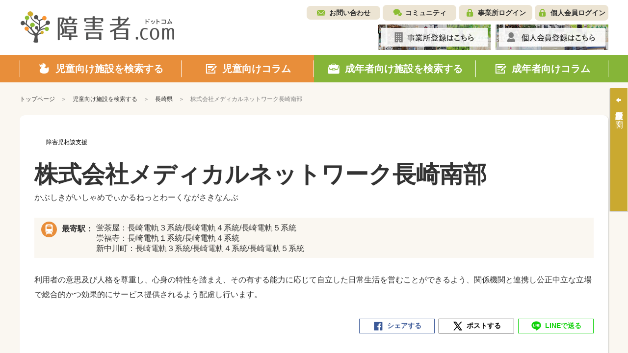

--- FILE ---
content_type: text/html; charset=UTF-8
request_url: https://shohgaisha.com/child/detail?id=30522
body_size: 40361
content:
	<!doctype html>
<html lang="ja">
<head>
	<meta charset="utf-8">
	<meta name="viewport" content="width=device-width, initial-scale=1.0">
						<title>株式会社メディカルネットワーク長崎南部 | 障害者ドットコム</title>
	<meta name="keywords" content="障害児相談支援児童向け施設">
	<meta name="description" content="利用者の意思及び人格を尊重し、心身の特性を踏まえ、その有する能力に応じて自立した日常生活を営むことができるよう、関係機関と連携し公正中立な立場で総合的かつ効果的にサービス提供されるよう配慮し行います。">
	<meta name="viewport" content="width=device-width, initial-scale=1.0, minimum-scale=1.0, maximum-scale=1.0">
	<meta http-equiv="X-UA-Compatible" content="IE=edge">
	<meta name="format-detection" content="telephone=no">

		

	<!-- SNS META -->
	<meta property="og:title" content="株式会社メディカルネットワーク長崎南部 | 障害者ドットコム" />
	<meta property="og:site_name" content="障害者ドットコム" />
	<meta property="og:type" content="article" />
	<meta property="og:description" content="利用者の意思及び人格を尊重し、心身の特性を踏まえ、その有する能力に応じて自立した日常生活を営むことができるよう、関係機関と連携し公正中立な立場で総合的かつ効果的にサービス提供されるよう配慮し行います。" />
	<meta property="og:url" content="https://shohgaisha.com/child/detail?id=30522" />
	<meta property="og:image" content="https://shohgaisha.com/files/parts/ogp.jpg" />
	<meta property="fb:app_id" content="981539205510601" />
	<meta name="twitter:card" content="summary" />
	<meta name="twitter:site" content="@shohgaisha_com" />
	<meta name="twitter:creator" content="@shohgaisha_com" />
	<meta name="twitter:title" content="株式会社メディカルネットワーク長崎南部 | 障害者ドットコム" />
	<meta name="twitter:description" content="利用者の意思及び人格を尊重し、心身の特性を踏まえ、その有する能力に応じて自立した日常生活を営むことができるよう、関係機関と連携し公正中立な立場で総合的かつ効果的にサービス提供されるよう配慮し行います。" />
	<meta name="twitter:url" content="https://shohgaisha.com/child/detail?id=30522" />
	<meta name="twitter:image" content="https://shohgaisha.com/files/parts/ogp.jpg" />

			<link rel="icon" href="/files/site/common/favicon.ico">
	
	
	<script type="text/javascript">
		var ROOTPATH = "";
	</script>

	<!-- CSS -->
	<link rel="preload" href="/assets/styles/styles.css" as="style">
	<link rel="stylesheet" href="/assets/styles/styles.css">

	<!-- JS -->
	<script src="https://ajaxzip3.github.io/ajaxzip3.js"></script>
	<script type="text/javascript" src="/assets/js/plugins/jquery.1.11.1.min.js"></script>
	<script type="text/javascript" src="/assets/js/js-plugins.min.js"></script>
	<script type="text/javascript" src="/assets/js/modules.js"></script>
	<script type="text/javascript" src="/assets/js/common.js"></script>

	<!--[if lt IE 9]>
		<script type="text/javascript" src="/assets/js/plugins/html5/html5shiv.min.js"></script>
		<script type="text/javascript" src="/assets/js/plugins/html5/html5shiv-printshiv.min.js"></script>
	<![endif]-->

	<script type="text/javascript" src="/assets/js/append.js"></script>

	
	<script type="text/javascript">
		$(function() {
			
			alert = function(message) {
				customAlert.open({ text: message });
			}

			
			confirm = function(message, ok_callback) {
				customConfirm.open({
					text: message,
					ok: function(){
						if (ok_callback) {
							ok_callback();
						}
					}
				});
			}

			
			// 「最近○○」の履歴クリアボタン押下時の処理
			$(document).on("click", ".hisotry_clear_button", function(){
				var self = this;

				customConfirm.open({
					text: '履歴をクリアしますか？',
					ok: function ok() {
						$.ajax({
							url: "/child/result/destoroy",
							type: "POST",
							cache: false,
							dataType: "json",
							type:"post",
							data: {
								mode:$(self).data("mode")
							},
							success: function(result) {
								var mode = $(self).data("mode");
								var $p = $(self).closest(".historyNav_block");

								var history_navi_message = "";
								if (mode == "historyNav_serach") {
									$(".historyNavList", $p).remove();
									history_navi_message = "検索条件が保存されていません。";

								} else if (mode == "historyNav_watch") {
									$(".historyNavList02", $p).remove();
									history_navi_message = "アクセス履歴がありません。";
								}
								$(".historyNav_headline", $p).after('<div class="historyNav_msg">' + history_navi_message + '</div>');
								$(".historyNav_buttons", $p).hide();

								customAlert.open({
									text: 'クリアしました。',
								});
							},
							error: function(xhr, ts, err){
							}
						});
					}
				});
			});

			// 個人会員ログアウトボタン押下時の処理
			$("[data-member_logout]").click(function(){
				customConfirm.open({
					text: 'ログアウトしますか？',
					ok: function ok() {
						location.href = "/member_logout";
					}
				});
			});
		});
	</script>
</head>
<body id="" class="">
	
			<script>
			(function(i,s,o,g,r,a,m){ i['GoogleAnalyticsObject']=r;i[r]=i[r]||function(){
				(i[r].q=i[r].q||[]).push(arguments)},i[r].l=1*new Date();a=s.createElement(o),
				m=s.getElementsByTagName(o)[0];a.async=1;a.src=g;m.parentNode.insertBefore(a,m)
			})(window,document,'script','//www.google-analytics.com/analytics.js','ga');
			ga('create', "UA-73627929-1", 'auto');
			ga('send', 'pageview');
		</script>
	
	
	<div class="wrapper">
		<!-- ___ HEADER ___ -->
		<div class="gHeaderWrap" id="js-gHeaderWrap">
			<div class="gHeaderWrap_fixed">
				<header class="gHeader">
					<div class="gHeaderMain">
						<div class="gHeaderMain_inner">
							<!-- gHeaderLogos -->
							<div class="gHeaderMain_unit gHeaderMain_unit-left">
								<h1 class="gHeaderLogos">
									<a href="/" class="gHeaderLogos_logo"><img src="/assets/images/global/img_logo.png" alt="障害児・発達障害者の方のためのデイサービス・学童保育施設検索サイト【障害者.com】"></a>
								</h1><!-- /.gHeaderLogos -->
							</div><!-- /.gHeaderMain_unit -->

							<!-- gHeaderAssistNav -->
							<div class="gHeaderMain_unit gHeaderMain_unit-right">
								<div class="gHeaderAssistNav gHeaderAssistNav-pc">
									<div class="gHeaderAssistNav_inner">
										<ul class="gHeaderAssistNav_list">
											<li class="gHeaderAssistNav_item gHeaderAssistNav_item-contact"><a href="/contact/form/">お問い合わせ</a></li>
											<li class="gHeaderAssistNav_item gHeaderAssistNav_item-community"><a href="/community/">コミュニティ</a></li>
																							<li class="gHeaderAssistNav_item gHeaderAssistNav_item-login"><a href="/login/" data-login="">事業所ログイン</a></li>
											
																							<li class="gHeaderAssistNav_item gHeaderAssistNav_item-memberLogin"><a href="/member_login/" data-login="">個人会員ログイン</a></li>
											
																					</ul>
									</div>
								</div><!-- /.gHeaderAssistNav -->

								<div class="gHeaderAnnounce gHeaderAnnounce-pc">
									<ul class="gHeaderAnnounce_list">
																					<li class="gHeaderAnnounce_item">
												<a href="/introduction"><img src="/assets/images/banners/img_register.jpg" alt="事業所登録はこちら"></a>
											</li>
																															<li class="gHeaderAnnounce_item">
												<a href="/member_preregist/"><img src="/assets/images/banners/img_memberRegister.jpg" alt="個人会員登録はこちら"></a>
											</li>
																			</ul>
								</div><!-- /.gHeaderAnnounce -->
							</div><!-- /.gHeaderMain_unit -->
						</div>
					</div><!-- /.gHeaderMain -->

					<!-- SPmode only -->
					<div class="gHNavBtn">
						<div class="gHNavBtn_list">
							 							<p class="gHNavBtn_item" data-gmenu-btn="menu">
								<button class="gHNavBtn_btn menuBtnTrigger"><span><i></i></span><em>メニュー</em></button>
							</p>
						</div>
					</div><!-- gHNavBtn -->
				</header><!-- /.gHeader -->
				<!-- ___ GLOBAL NAVIGATION ___ -->
				<div class="gHNavWrap" id="js-gHNavWrap">
					<nav class="gHNav" data-ghnav="">

						<div class="gHNav_close">
							<button class="gHNav_closeBtn" data-ghnav-close=""><i></i><span>CLOSE</span></button>
						</div>

						
						

						<!-- gHNavMenu -->
						<div class="gHNavMenu" data-ghnavmenu="">
							<div class="gHNavMenu_inner" data-ghnavmenu-inner="">
								<ul class="gHNavMenu_list">
									<li class="gHNavMenu_item gHNavMenu_item-child gHNavMenu_item-01" data-ghnavmenu-menu="">
										<a href="/child" data-dropdown-id="dropdownMenu-menu01">
											<span>児童向け施設を検索する</span>
										</a>
									</li>

									<li class="gHNavMenu_item gHNavMenu_item-child gHNavMenu_item-02" data-ghnavmenu-menu="">
										<a href="/column/child" data-dropdown-id="dropdownMenu-menu02">
											<span>児童向けコラム</span>
										</a>
									</li>


									<li class="gHNavMenu_item gHNavMenu_item-grownUp gHNavMenu_item-03" data-ghnavmenu-menu="">
										<a href="/grown_up/" data-dropdown-id="dropdownMenu-menu03">
											<span>成年者向け施設を検索する</span>
										</a>
									</li>

									<li class="gHNavMenu_item gHNavMenu_item-grownUp gHNavMenu_item-04" data-ghnavmenu-menu="">
										<a href="/column/grown_up" data-dropdown-id="dropdownMenu-menu04">
											<span>成年者向けコラム</span>
										</a>
									</li>
								</ul><!-- /.gHNavMenu_list -->
							</div>
						</div><!-- /.gHNavMenu -->

						<div class="gHeaderSp">
							<div class="gHeaderAssistNav gHeaderAssistNav-sp">
								<div class="gHeaderAssistNav_inner">
									<ul class="gHeaderAssistNav_list">
										<li class="gHeaderAssistNav_item gHeaderAssistNav_item-contact"><a href="/contact/form/">お問い合わせ</a></li>
										<li class="gHeaderAssistNav_item gHeaderAssistNav_item-community"><a href="/community/">コミュニティ</a></li>
																					<li class="gHeaderAssistNav_item gHeaderAssistNav_item-login"><a href="/login/" data-login="">事業所ログイン</a></li>
										
																					<li class="gHeaderAssistNav_item gHeaderAssistNav_item-memberLogin"><a href="/member_login/" data-login="">個人会員ログイン</a></li>
										
																			</ul>
								</div>
							</div><!-- /.gHeaderAssistNav -->
						</div><!-- /.gHeaderSp -->

						<div class="gHeaderSp">
							<div class="gHeaderAnnounce gHeaderAnnounce-sp">
								<ul class="gHeaderAnnounce_list">
																			<li class="gHeaderAnnounce_item">
											<a href="/introduction"><img src="/assets/images/banners/img_register.jpg" alt="事業所登録はこちら"></a>
										</li>
																												<li class="gHeaderAnnounce_item">
											<a href="/member_preregist/"><img src="/assets/images/banners/img_memberRegister.jpg" alt="個人会員登録はこちら"></a>
										</li>
																	</ul>
							</div><!-- /.gHeaderAnnounce -->
						</div><!-- /.gHeaderSp -->

					</nav><!-- /.gHNav -->
				</div><!-- /.gHNavWrap -->
			</div><!-- /.gHeaderWrap_fixed -->
		</div><!-- /.gHeaderWrap -->


<script type="text/javascript">
	$(function() {
			});
</script>

<div class="container">

	<nav class="breadCrumb">
		<ul class="breadCrumb_list">
			<li class="breadCrumb_item home"><a href="/"><span>トップページ</span></a></li>
			<li class="breadCrumb_item"><a href="/child/">児童向け施設を検索する</a></li>
			<li class="breadCrumb_item"><a href="/child/result?pref=42">長崎県</a></li>
			<li class="breadCrumb_item">株式会社メディカルネットワーク長崎南部</li>
		</ul>
	</nav><!-- /.breadCrumb -->

	<div class="pageID-searchDetail pageID-childSearchDetail">

		<!-- ______ mainLayout ______ -->

		<main class="mainLayout mainLayout-fullWide" data-print-wrap="">
			<!-- ______ mainLayoutArea ______ -->
			<div class="mainLayout_mainArea mainLayout_mainArea-wide" data-print-area="mainArea">


				<div class="facilityDetail facilityDetail-child">
					<div class="facilityDetail_inner">
						<div class="facilityDetail_category">
																															<span class="tag" style="background-color:#ffffff;color:#000000;">障害児相談支援</span>
													</div>
						<h3 class="facilityDetail_headLine">
							<span class="title">株式会社メディカルネットワーク長崎南部</span>
							<span class="pseudonym">かぶしきがいしゃめでぃかるねっとわーくながさきなんぶ</span>
						</h3>

						<div class="facilityDetail_block">
							
							<div class="facilityDetail_main">
																	<dl class="facilityDetail_station">
										<dt class="facilityDetail_stationTh"><span><i></i>最寄駅：</span></dt>
										<dd class="facilityDetail_stationTd">
											<div class="facilityDetail_stationArea" data-station-area="">
												<ul class="facilityDetail_stationList" data-station-target="">
																											<li>蛍茶屋：長崎電軌３系統/長崎電軌４系統/長崎電軌５系統</li>
																											<li>崇福寺：長崎電軌１系統/長崎電軌４系統</li>
																											<li>新中川町：長崎電軌３系統/長崎電軌４系統/長崎電軌５系統</li>
																									</ul>
												<p class="facilityDetail_stationMore" data-station-trigger="">
													<button class="trigger"><span class="fa fa-chevron-down"></span><i>もっと見る</i></button>
												</p>
											</div>
										</dd>
									</dl>
																<p class="facilityDetail_txt">
									利用者の意思及び人格を尊重し、心身の特性を踏まえ、その有する能力に応じて自立した日常生活を営むことができるよう、関係機関と連携し公正中立な立場で総合的かつ効果的にサービス提供されるよう配慮し行います。
								</p>

								
																									
								<!-- SNS系ボタン -->
								<div class="facilityDetail_social">
									<div class="socialBar" data-snsbar="">
										<ul class="socialBar_list">
											<li class="socialBar_item socialBar_item-fb" data-snsbar-btn="fb">
												<a href="" class="is-share"><span title="Facebookシェア">シェアする</span></a>
											</li>
											<li class="socialBar_item socialBar_item-tw" data-snsbar-btn="tw">
												<a href="" class="is-share"><span title="ポストする">ポストする</span></a>
											</li>
											<li class="socialBar_item socialBar_item-line" data-snsbar-btn="line">
												<a href="" class="is-share"><span title="LINEで送る">LINEで送る</span></a>
											</li>
										</ul>
									</div><!-- /.socialBar -->
								</div>
							</div><!-- /.facilityDetail_main -->
						</div><!-- /.facilityDetail_block -->

													<div class="facilityDetail_bottom">
									<div class="facilityDetail_btns">
																			<p class="facilityDetail_btnItem facilityDetail_btnItem-check">
											<a href="/child/contact_vacancy_form?id=30522" class="btn btn-shadow btn-color01"><span>空き確認</span></a>
										</p>
									
									<p class="facilityDetail_btnItem facilityDetail_btnItem-contact">
										<a href="/child/contact_facility_form?id=30522" class="btn btn-shadow btn-color02"><span>お問い合わせ</span></a>
									</p>
								</div>
							</div><!-- /.facilityDetail_bottom -->
						

						<!-- ▼ ___ 施設情報 ___ ▼ -->
																																																
						
						
						
												
						
						
						
						
						
						
												
						
												
						<!-- 追従用タブ -->
						<!-- anchorBar -->
						<div class="anchorBarWrap">
							<nav class="anchorBar anchorBar-child anchorBar-stickyBar" data-anchor="facilityStickyBar">
								<ul class="anchorBar_navs" data-anchor-navs="">
																		<li class="anchorBar_nav" data-anchor-trigger="anchor02">
										<a href="#anchor02"><span>事業所<br class="pc-hidden">情報<span class="sp-hidden"><s>・</s><br>アクセス</span></span></a>
									</li>
																											<li class="anchorBar_nav" data-anchor-trigger="anchor05">
										<a href="#anchor05"><span>運営会社<br>情報</span></a>
									</li>
								</ul>
							</nav><!-- /.anchorBar -->
						</div><!-- /.anchorBarWrap -->
						<!-- 追従用タブ END -->


						<!-- ▼ ___ 詳細情報 - 基本情報 ___ ▼ -->
						<div id="anchor01" name="anchor01" class="anchorBarPosition"></div>
						
						<!-- ▼ ___ 詳細情報 - 事業所情報・アクセス ___ ▼ -->
						<div id="anchor02" name="anchor02" class="anchorBarPosition"></div>
						<section class="section">

							<!-- anchorBar -->
							<div class="anchorBarWrap">
								<nav class="anchorBar anchorBar-child" data-anchor="">
									<ul class="anchorBar_navs" data-anchor-navs="">
																				<li class="anchorBar_nav is-activeNav" data-anchor-trigger="anchor02">
											<a href="#anchor02"><span>事業所<br class="pc-hidden">情報<span class="sp-hidden"><s>・</s><br>アクセス</span></span></a>
										</li>
																														<li class="anchorBar_nav" data-anchor-trigger="anchor05">
											<a href="#anchor05"><span>運営会社<br>情報</span></a>
										</li>
									</ul>
								</nav><!-- /.anchorBar -->
							</div><!-- /.anchorBarWrap -->

							<div class="facilityInfo">
								<div class="facilityInfo_block">
									<h2 class="headLine2 headLine2-child">事業所情報</h2>

									<table class="responsiveTable facilityInfo_table">
										<tbody>
											<tr>
												<th class="head">郵便番号</th>
												<td>
													850-0812
												</td>
											</tr>
											<tr>
												<th class="head">所在地</th>
												<td>
													長崎県長崎市白木町４−３
												</td>
											</tr>
																						<tr>
												<th class="head">事業所番号</th>
												<td>
													4270100953
												</td>
											</tr>
											<tr>
												<th class="head">主な交通手段</th>
												<td>
													バス（白木町バス停前）
												</td>
											</tr>
											<tr>
												<th class="head">営業時間（平日）</th>
												<td>
																											09時00分
														&nbsp;～&nbsp;
														18時00分
																									</td>
											</tr>
											<tr>
												<th class="head">営業時間（土曜）</th>
												<td>
																									</td>
											</tr>
											<tr>
												<th class="head">営業時間（日曜）</th>
												<td>
																									</td>
											</tr>
											<tr>
												<th class="head">営業時間（祝日）</th>
												<td>
																									</td>
											</tr>
											<tr>
												<th class="head">定休日</th>
												<td>
													土・日・祝日・8/15・12/31〜1/3
												</td>
											</tr>
											<tr>
												<th class="head">留意事項１</th>
												<td>
													
												</td>
											</tr>
											<tr>
												<th class="head">留意事項２</th>
												<td>
													
												</td>
											</tr>
											<tr>
												<th class="head">利用可能な時間帯（平日）</th>
												<td>
																									</td>
											</tr>
											<tr>
												<th class="head">利用可能な時間帯（土曜）</th>
												<td>
																									</td>
											</tr>
											<tr>
												<th class="head">利用可能な時間帯（日曜）</th>
												<td>
																									</td>
											</tr>
											<tr>
												<th class="head">利用可能な時間帯（祝日）</th>
												<td>
																									</td>
											</tr>
											<tr>
												<th class="head">サービス提供所要時間</th>
												<td>
													
												</td>
											</tr>
											<tr>
												<th class="head">サービス等を提供する地域</th>
												<td>
													長崎市全域
												</td>
											</tr>
											<tr>
												<th class="head">協力医療機関</th>
												<td>
													
												</td>
											</tr>
											<tr>
												<th class="head">開設年月日</th>
												<td>
																											2017年05月01日
																									</td>
											</tr>
										</tbody>
									</table><!-- /.responsiveTable -->

																	</div><!-- /.facilityInfo_block -->

																	<div class="facilityInfo_block">
										<h2 class="headLine2 headLine2-child">アクセス</h2>
										<div class="facilityInfo_gMap">
											<iframe class="facilityInfo_gMapIframe" src="https://www.google.com/maps/embed/v1/place?key=AIzaSyAsKmt-B41q6SP333_eQzEsjdyqhMGC78c&q=%E9%95%B7%E5%B4%8E%E7%9C%8C%E9%95%B7%E5%B4%8E%E5%B8%82%E7%99%BD%E6%9C%A8%E7%94%BA%EF%BC%94%E2%88%92%EF%BC%93" width="100%" height="100%" frameborder="0" allowfullscreen=""></iframe>
										</div>
									</div><!-- /.facilityInfo_block -->
								
							</div><!-- /.facilityInfo -->
						</section><!-- /.section -->

						<!-- ▼ ___ 詳細情報 - 在籍スタッフ・スタッフ紹介 ___ ▼ -->
						<div id="anchor03" name="anchor03" class="anchorBarPosition"></div>
						
						
						<!-- ▼ ___ 詳細情報 - 運営会社情報 ___ ▼ -->
						<div id="anchor05" name="anchor05" class="anchorBarPosition"></div>
						<section class="section">

							<!-- anchorBar -->
							<div class="anchorBarWrap">
								<nav class="anchorBar anchorBar-child" data-anchor="">
									<ul class="anchorBar_navs" data-anchor-navs="">
																				<li class="anchorBar_nav" data-anchor-trigger="anchor02">
											<a href="#anchor02"><span>事業所<br class="pc-hidden">情報<span class="sp-hidden"><s>・</s><br>アクセス</span></span></a>
										</li>
																														<li class="anchorBar_nav is-activeNav" data-anchor-trigger="anchor05">
											<a href="#anchor05"><span>運営会社<br>情報</span></a>
										</li>
									</ul>
								</nav><!-- /.anchorBar -->
							</div><!-- /.anchorBarWrap -->

							<div class="facilityInfo">
								<div class="facilityInfo_block">
									<h2 class="headLine2 headLine2-child">運営会社情報</h2>

									<table class="responsiveTable facilityInfo_table">
										<tbody>
											<tr>
												<th class="head">設立年月日</th>
												<td>
																											1998年06月08日
																									</td>
											</tr>
											<tr>
												<th class="head">電話番号</th>
												<td>
													095-823-3230
												</td>
											</tr>
											<tr>
												<th class="head">住所</th>
												<td>
													長崎県長崎市諏訪町６番７号
												</td>
											</tr>
											<tr>
												<th class="head">法人名</th>
												<td>
													株式会社メディカルネットワーク
												</td>
											</tr>
											<tr>
												<th class="head">法人名（ふりがな）</th>
												<td>
													かぶしきがいしゃめでぃかるねっとわーく
												</td>
											</tr>
										</tbody>
									</table><!-- /.responsiveTable -->
								</div><!-- /.facilityInfo_block -->

																	<div class="facilityInfo_block">
										<p class="facilityInfo_source"><a href="https://www.wam.go.jp/sfkohyoout/COP020100E00.do?_FORMID=COP000101&amp;corporationNumber=E4220100000191&amp;facilityNumber=4270100953&amp;bunjoNumber=000000&amp;serviceType=70&amp;serviceSubNumber=A0000016980" target="_blank" class="link">出典：障害福祉サービス等情報検索ウェブサイト</a></p>
									</div><!-- /.facilityInfo_block -->
								
							</div><!-- /.facilityInfo -->
						</section><!-- /.section -->
					</div>
				</div><!-- /.facilityDetail -->
									<!-- 付近の施設 -->
					<section class="frameSection">
													<h2 class="headLine1 headLine1-child">付近の施設</h2>

							<div class="facilitySlider">
								<div class="facilitySlider_inner">
									<ul class="facilitySlider_slider" data-slcslider="facilitySlider">
																					<li class="facilitySlider_sliderItem">
												<a href="/child/detail?id=30528" class="facilitySlider_sliderItemInner">
													<div class="facilitySlider_thumbs">
														<figure class="facilitySlider_figure">
															<img class="facilitySlider_img" src="/assets/images/shared/noimage.png">
														</figure>
													</div>
													<div class="facilitySlider_body" data-slcslider-body="">
														<p class="facilitySlider_title">相談支援センターながさき</p>
														<p class="facilitySlider_place">長崎県長崎市勝山町</p>
													</div>
													<div class="facilitySlider_bottom">
														<span class="tag" style="border-color: #86b538; color: #86b538">障害児相談支援</span>
													</div>
												</a>
											</li>
																					<li class="facilitySlider_sliderItem">
												<a href="/child/detail?id=30526" class="facilitySlider_sliderItemInner">
													<div class="facilitySlider_thumbs">
														<figure class="facilitySlider_figure">
															<img class="facilitySlider_img" src="/assets/images/shared/noimage.png">
														</figure>
													</div>
													<div class="facilitySlider_body" data-slcslider-body="">
														<p class="facilitySlider_title">相談支援事業所あおぞら</p>
														<p class="facilitySlider_place">長崎県長崎市魚の町</p>
													</div>
													<div class="facilitySlider_bottom">
														<span class="tag" style="border-color: #86b538; color: #86b538">障害児相談支援</span>
													</div>
												</a>
											</li>
																					<li class="facilitySlider_sliderItem">
												<a href="/child/detail?id=30491" class="facilitySlider_sliderItemInner">
													<div class="facilitySlider_thumbs">
														<figure class="facilitySlider_figure">
															<img class="facilitySlider_img" src="/assets/images/shared/noimage.png">
														</figure>
													</div>
													<div class="facilitySlider_body" data-slcslider-body="">
														<p class="facilitySlider_title">長崎市障害福祉センター</p>
														<p class="facilitySlider_place">長崎県長崎市茂里町</p>
													</div>
													<div class="facilitySlider_bottom">
														<span class="tag" style="border-color: #86b538; color: #86b538">障害児相談支援</span>
													</div>
												</a>
											</li>
																					<li class="facilitySlider_sliderItem">
												<a href="/child/detail?id=30518" class="facilitySlider_sliderItemInner">
													<div class="facilitySlider_thumbs">
														<figure class="facilitySlider_figure">
															<img class="facilitySlider_img" src="/assets/images/shared/noimage.png">
														</figure>
													</div>
													<div class="facilitySlider_body" data-slcslider-body="">
														<p class="facilitySlider_title">相談支援事業所げんき</p>
														<p class="facilitySlider_place">長崎県長崎市新小が倉</p>
													</div>
													<div class="facilitySlider_bottom">
														<span class="tag" style="border-color: #86b538; color: #86b538">障害児相談支援</span>
													</div>
												</a>
											</li>
																					<li class="facilitySlider_sliderItem">
												<a href="/child/detail?id=6484" class="facilitySlider_sliderItemInner">
													<div class="facilitySlider_thumbs">
														<figure class="facilitySlider_figure">
															<img class="facilitySlider_img" src="/assets/images/shared/noimage.png">
														</figure>
													</div>
													<div class="facilitySlider_body" data-slcslider-body="">
														<p class="facilitySlider_title">放課後等デイサービスよよぎ　松山校</p>
														<p class="facilitySlider_place">長崎県長崎市岡町</p>
													</div>
													<div class="facilitySlider_bottom">
														<span class="tag" style="border-color: #86b538; color: #86b538">放課後等デイサービス</span>
													</div>
												</a>
											</li>
																					<li class="facilitySlider_sliderItem">
												<a href="/child/detail?id=40921" class="facilitySlider_sliderItemInner">
													<div class="facilitySlider_thumbs">
														<figure class="facilitySlider_figure">
															<img class="facilitySlider_img" src="/files_thumbnail/4d4d3d1d9ea0bae0d4d2571f3ccfcd6473725826_IMG_3470_600_400.jpg">
														</figure>
													</div>
													<div class="facilitySlider_body" data-slcslider-body="">
														<p class="facilitySlider_title">ライフ長崎事業所</p>
														<p class="facilitySlider_place">長崎県長崎市住吉町</p>
													</div>
													<div class="facilitySlider_bottom">
														<span class="tag" style="border-color: #86b538; color: #86b538">放課後等デイサービス</span>
													</div>
												</a>
											</li>
																					<li class="facilitySlider_sliderItem">
												<a href="/child/detail?id=30509" class="facilitySlider_sliderItemInner">
													<div class="facilitySlider_thumbs">
														<figure class="facilitySlider_figure">
															<img class="facilitySlider_img" src="/assets/images/shared/noimage.png">
														</figure>
													</div>
													<div class="facilitySlider_body" data-slcslider-body="">
														<p class="facilitySlider_title">長崎市精神障害者相談支援センター　やまぼうし</p>
														<p class="facilitySlider_place">長崎県長崎市大橋町</p>
													</div>
													<div class="facilitySlider_bottom">
														<span class="tag" style="border-color: #86b538; color: #86b538">障害児相談支援</span>
													</div>
												</a>
											</li>
																					<li class="facilitySlider_sliderItem">
												<a href="/child/detail?id=30520" class="facilitySlider_sliderItemInner">
													<div class="facilitySlider_thumbs">
														<figure class="facilitySlider_figure">
															<img class="facilitySlider_img" src="/assets/images/shared/noimage.png">
														</figure>
													</div>
													<div class="facilitySlider_body" data-slcslider-body="">
														<p class="facilitySlider_title">ケアプランセンターしもかわ</p>
														<p class="facilitySlider_place">長崎県長崎市昭和</p>
													</div>
													<div class="facilitySlider_bottom">
														<span class="tag" style="border-color: #86b538; color: #86b538">障害児相談支援</span>
													</div>
												</a>
											</li>
																					<li class="facilitySlider_sliderItem">
												<a href="/child/detail?id=30499" class="facilitySlider_sliderItemInner">
													<div class="facilitySlider_thumbs">
														<figure class="facilitySlider_figure">
															<img class="facilitySlider_img" src="/assets/images/shared/noimage.png">
														</figure>
													</div>
													<div class="facilitySlider_body" data-slcslider-body="">
														<p class="facilitySlider_title">障害児相談支援事業所　さち風</p>
														<p class="facilitySlider_place">長崎県長崎市田中町</p>
													</div>
													<div class="facilitySlider_bottom">
														<span class="tag" style="border-color: #86b538; color: #86b538">障害児相談支援</span>
													</div>
												</a>
											</li>
																					<li class="facilitySlider_sliderItem">
												<a href="/child/detail?id=30504" class="facilitySlider_sliderItemInner">
													<div class="facilitySlider_thumbs">
														<figure class="facilitySlider_figure">
															<img class="facilitySlider_img" src="/assets/images/shared/noimage.png">
														</figure>
													</div>
													<div class="facilitySlider_body" data-slcslider-body="">
														<p class="facilitySlider_title">指定相談支援事業所たちばな</p>
														<p class="facilitySlider_place">長崎県長崎市矢上町</p>
													</div>
													<div class="facilitySlider_bottom">
														<span class="tag" style="border-color: #86b538; color: #86b538">障害児相談支援</span>
													</div>
												</a>
											</li>
																			</ul>
								</div>
							</div><!-- /.facilitySlider -->
						
													<div class="facilityDetail facilityDetail-frameSection">
									<div class="facilityDetail_inner">
											<div class="facilityDetail_bottom facilityDetail_bottom-bottom02">
													<div class="facilityDetail_btns">
																													<p class="facilityDetail_btnItem facilityDetail_btnItem-check">
																<a href="/child/contact_vacancy_form?id=30522" class="btn btn-shadow btn-color01"><span>空き確認</span></a>
															</p>
														
														<p class="facilityDetail_btnItem facilityDetail_btnItem-contact">
															<a href="/child/contact_facility_form?id=30522" class="btn btn-shadow btn-color02"><span>お問い合わせ</span></a>
														</p>
													</div>
											</div><!-- /.facilityDetail_bottom -->
									</div>
							</div>
						
											</section><!-- /.frameSection -->
							</div><!-- /.mainLayout_mainArea -->

		</main><!-- /.mainLayout -->

	</div><!-- /.pageID -->

</div><!-- /.container -->


								<!-- ___ historyNav ___ -->
				<div class="historyNav" data-historynav="">
				<div class="historyNav_inner">
					<div class="historyNav_trigger" data-historynav-trigger="close"><span><i>施設検索履歴を開く</i></span></div>
					<div class="historyNav_menu" data-historynav-menu="">
						<div id="historyNav_menuInner_ajax" class="historyNav_menuInner">
							 <form action="" method="">
	<div class="historyNav_block historyNav_block-search">
		<h3 class="historyNav_headline">最近検索した条件</h3>
		
		
																				<div class="historyNav_msg">検索条件が保存されていません。</div>
		
		<div class="historyNav_buttons" style="display: none;">
			<button type="button" class="historyNav_button hisotry_clear_button" data-mode="historyNav_serach"><span>履歴をクリア</span></button>
		</div>
	</div>

	<div class="historyNav_block historyNav_block-watch">
		<h3 class="historyNav_headline">最近見た施設</h3>
					<div class="historyNav_msg">閲覧履歴がありません。</div>
		
		<div class="historyNav_buttons" style="display: none;">
			<button type="button" class="historyNav_button hisotry_clear_button" data-mode="historyNav_watch"><span>履歴をクリア</span></button>
		</div>
	</div>
</form><!-- /form -->
						</div>
					</div><!-- /.historyNav_menu -->
				</div>
			</div><!-- /.historyNav -->
						<!-- ___ FOOTER ___ -->
			<footer class="gFooter" id="js-gFooter">
				<div class="gFooter_inner">

					<!-- gFooterGuide -->
					<nav class="gFooterGuide" data-gfguide="">
						<div class="gFooterGuide_inner">

							<div class="gFooterGuide_block">
								<p class="gFooterGuide_th"><a href="/child/">児童向け施設検索</a></p>
								<p class="gFooterGuide_th"><a href="/grown_up/">成年者向け施設検索</a></p>
							</div><!-- /.gFooterGuide_block -->


							<div class="gFooterGuide_block">
								<p class="gFooterGuide_th"><a href="/column/child">児童向けコラム</a></p>
								<p class="gFooterGuide_th"><a href="/column/grown_up">成年者向けコラム</a></p>
								<!-- <p class="gFooterGuide_th"><a href="/column/child_result?category_1=12">児童向け連載コラム</a></p> -->
								<p class="gFooterGuide_th"><a href="/column/grown_up_result?category_1=12">成年者向け連載コラム</a></p>
								<p class="gFooterGuide_th"><a href="/blog/child/">児童向け施設ブログ</a></p>
								<p class="gFooterGuide_th"><a href="/blog/grown_up/">成年者向け施設ブログ</a></p>
								<p class="gFooterGuide_th"><a href="/community/">コミュニティ</a></p>
							</div><!-- /.gFooterGuide_block -->


							<div class="gFooterGuide_block">
								<p class="gFooterGuide_th"><a href="/faq">Q&A</a></p>
								<p class="gFooterGuide_th"><a href="/news/">お知らせ</a></p>
								<p class="gFooterGuide_th"><a href="/company">運営会社</a></p>
								<!-- <p class="gFooterGuide_th"><a href="/contact/form">お問い合わせ</a></p> -->
								<!-- <p class="gFooterGuide_th"><a href="/sitemap/">サイトマップ</a></p> -->
								<p class="gFooterGuide_th"><a href="/privacy">プライバシーポリシー</a></p>
								<p class="gFooterGuide_th"><a href="/terms">利用規約</a></p>
							</div><!-- /.gFooterGuide_block -->


							<div class="gFooterGuide_block gFooterGuide_block-banners">
								<ul class="gFooterGuide_bnrList">
																			<li class="gFooterGuide_bnrItem">
											<a href="/introduction"><img src="/assets/images/banners/img_register.jpg" alt="事業所登録はこちら"></a>
										</li>
																												<li class="gFooterGuide_bnrItem">
											<a href="/member_preregist/"><img src="/assets/images/banners/img_memberRegister.jpg" alt="個人会員登録はこちら"></a>
										</li>
																		<li class="gFooterGuide_bnrItem">
										<a href="/agency/"><img src="/assets/images/banners/img_entry.jpg" alt="代理店のお申込みはこちら"></a>
									</li>
								</ul>
							</div><!-- /.gFooterGuide_block -->
						</div>
					</nav><!-- /.gFooterGuide -->

										
					<!-- gFooterCopys -->
					<div class="gFooterCopys">
						<p class="gFooterCopys_txt">&copy;
							<script>
								document.write(new Date().getFullYear());
							</script>
							障害者ドットコム</p>
					</div><!-- /.gFooterCopys -->

				</div>
			</footer><!-- /.gFooter -->

			<div id="js-pageTop" class="pageTop">
				<p class="pageTop_btn"><a href="#top"><span>TOP</span></a></p>
			</div><!-- /.pageTop -->



		</div><!-- /.wrapper -->
		<script>
			$(function () {
				objectFitImages();
			});
		</script>
		<a href="javascript: void(0);" class="gHNavOverlay" data-ghnav-overlay=""></a>

		<div class="loader" data-loader="">
			<p><span><em></em><i>しばらくお待ちください</i></span></p>
		</div><!-- /.loader -->
	</body>
</html>

